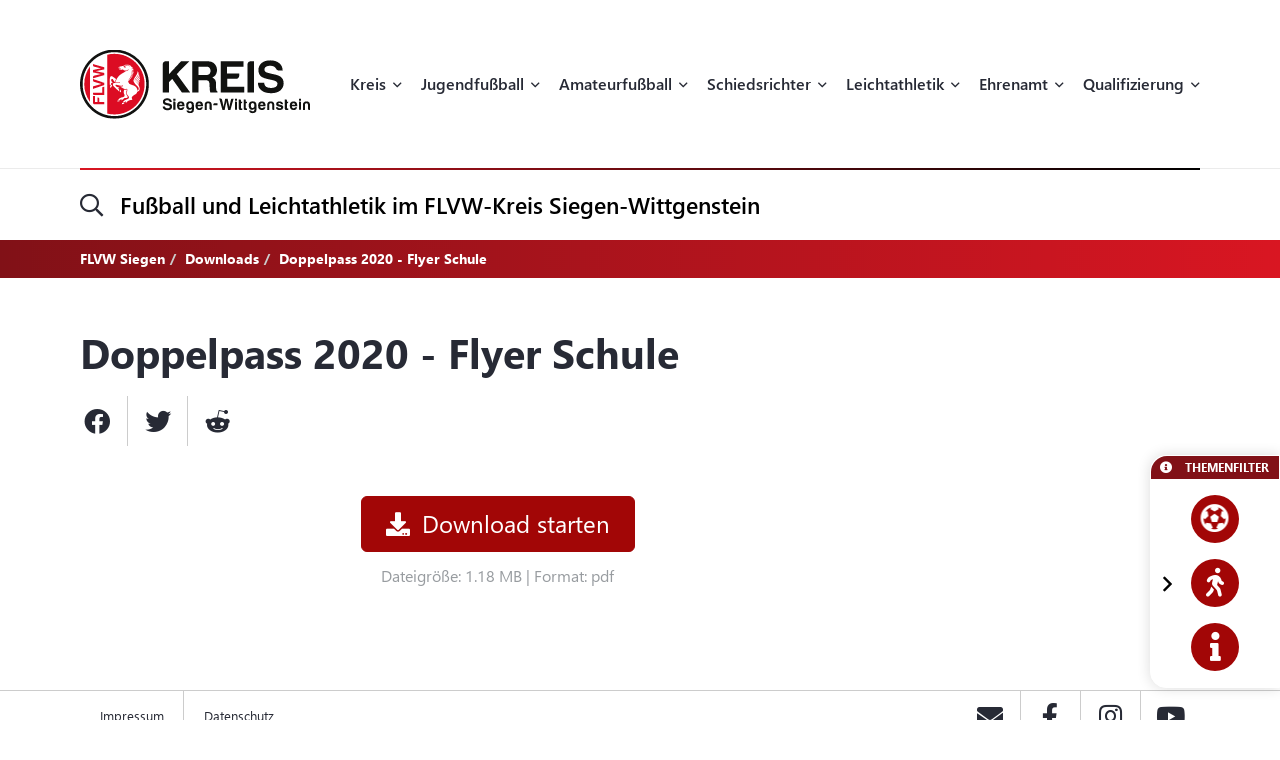

--- FILE ---
content_type: text/html; charset=UTF-8
request_url: https://flvw-siegen-wittgenstein.de/de/downloads/216/doppelpass-2020-flyer-schule.htm
body_size: 16816
content:
<!doctype html><html dir="ltr" lang="de"><head><title>FLVW Siegen</title><meta http-equiv="x-dns-prefetch-control" content="on" /><link rel="dns-prefetch" href="//fonts.carax.productions" /><meta http-equiv="Content-Type" content="text/html; charset=UTF-8" /><meta name="author" content="FLVW" /><meta name="programmer" content="CARAX Software" /><meta name="copyright" content="FLVW Siegen" /><meta name="distribution" content="local" /><meta name="twitter:url" content="https://flvw-siegen-wittgenstein.de/de/downloads/216/doppelpass-2020-flyer-schule.htm" /><meta name="twitter:card" content="summary" /><meta property="og:title" content="FLVW Siegen" /><meta property="og:site_name" content="FLVW Siegen" /><meta property="og:url" content="https://flvw-siegen-wittgenstein.de/de/downloads/216/doppelpass-2020-flyer-schule.htm" /><meta property="og:type" content="website" /><meta property="og:locale" content="de_DE" /><meta http-equiv="X-UA-Compatible" content="IE=edge" /><meta name="viewport" content="width=device-width, initial-scale=1.0, maximum-scale=2.0" /><link rel="apple-touch-icon" sizes="180x180" href="https://flvw-siegen-wittgenstein.de/sites/flvw/themes/default/favicon/apple-touch-icon.png" /><link rel="icon" type="image/png" sizes="32x32" href="https://flvw-siegen-wittgenstein.de/sites/flvw/themes/default/favicon/favicon-32x32.png" /><link rel="icon" type="image/png" sizes="16x16" href="https://flvw-siegen-wittgenstein.de/sites/flvw/themes/default/favicon/favicon-16x16.png" /><link rel="manifest" href="https://flvw-siegen-wittgenstein.de/sites/flvw/themes/default/favicon/site.webmanifest" /><link rel="mask-icon" href="https://flvw-siegen-wittgenstein.de/sites/flvw/themes/default/favicon/safari-pinned-tab.svg" color="#5bbad5" /><meta name="msapplication-TileColor" content="#d91522" /><meta name="theme-color" content="#ffffff" /><link rel="alternate" type="application/rss+xml" title="RSS Feed" href="https://flvw-siegen-wittgenstein.de/feed/rss/de.rss" /><link rel="canonical" href="https://flvw-siegen-wittgenstein.de/de/downloads/216/doppelpass-2020-flyer-schule.htm" /><link rel="preload" href="https://fonts.carax.productions?family=Font+Awesome;SegoeUI:400,600,700" as="style" /><style>/*! 00-variables.css */:root{--main-font-family:'Segoe UI',sans-serif;--main-font-size:16px;--main-font-weight:400;--main-font-lineheight:1.75;--main-font-color:#272a35;--main-font-muted-color:#989CA0;--main-font-muted-neg-color:rgba(255,255,255,.4);--main-font-color-success:#DAFB52;--main-font-color-danger:#E72C66;--main-font-color-warning:#E7C42C;--main-link-font-color:var( --primary-highlight-color );--main-link-hover-font-color:#888;--h-font-family:var( --main-font-family );--h-font-weight:600;--h-font-lineheight:1.2;--h-margin:0;--h-font-color:inherit;--h1-font-size:2.563em;--h1-font-weight:700;--h1-font-lineheight:1.18;--h1-margin:0;--h2-font-size:1.688em;--h2-font-family:var( --h-font-family );--h2-font-lineheight:1.5;--h2-font-weight:700;--h2-margin:0 0 1.111em 0;--h3-font-size:1.25em;--h3-font-family:var( --h-font-family );--h3-font-weight:var( --h-font-weight );--h3-font-lineheight:1.6;--h3-margin:0 0 1em 0;--h4-font-size:1em;--h4-font-family:var( --h-font-family );--h4-font-weight:700;--h4-font-lineheight:var( --main-font-lineheight );--h4-margin:0 0 1em 0;--grid-content-padding:3em 0;--grid-content-width:70em;--grid-content-width-md:52.188em;--grid-gutter-v:3.125em;--grid-gutter-h:2em;--grid-gutter-v-lg:9.375em;--grid-gutter-h-lg:9.375em;--grid-form-gutter-v:3.125em;--grid-form-gutter-h:.625em;--slider-pageination-bottom:-3rem;--slider-pageination-header-bottom:3rem;--slider-nav-width:5em;--slider-nav-height:5em;--slider-nav-border-radius:0;--slider-nav-border:0;--slider-nav-icon-size:2.75em;--slider-nav-icon-weight:700;--slider-nav-icon-next:"\f054";--slider-nav-icon-prev:"\f053";--slider-nav-icon-color:inherit;--slider-nav-icon-color-neg:inherit;--slider-nav-position-left:0;--slider-nav-position-right:0;--slider-bullet-width:1.7rem;--slider-bullet-height:1.7rem;--slider-bullet-border-radius:1.7rem;--slider-bullet-margin:0 1.25rem;--slider-progressbar-color:#eee;--swiper-pagination-color:var( --secondary-color );--primary-color:#a20606;--primary-highlight-color:#d91622;--primary-font-color:#fff;--primary-light-color:rgba(162,6,6,.30);--primary-medium-color:rgba(162,6,6,.60);--primary-dark-color:#a20606;--secondary-color:#000;--secondary-font-color:#fff;--secondary-light-color:#f5f5f5;--secondary-dark-color:#000;--default-color:#29313b;--default-dark-color:#1C2229;--default-font-color:#fff;--body-background-color:#fff;--main-border-color:#707070;--main-border-color-light:#ccc;--main-border-color-dark:#707070;--msg-window-font-size:1.5em;--msg-window-padding:1em 2em;--msg-font-size:1em;--msg-font-weight:400;--msg-padding:1em;--msg-box-shadow:0 8px 12px rgb(0 0 0 / 25%);--msg-success-background-color:#DAFB52;--msg-success-font-color:#000;--msg-danger-background-color:#E72C66;--msg-danger-font-color:#fff;--msg-warning-background-color:#E7C42C;--msg-warning-font-color:#fff;--msg-info-background-color:#52CBFB;--msg-info-font-color:#fff;--msg-hint-background-color:#f1f1f1;--msg-hint-font-color:#666;--input-font-color:#000;--input-font-size:1em;--input-font-weight:600;--input-placeholder-font-color:#000;--input-reqsign-font-color:inherit;--input-padding:1em;--input-background-color:#fff;--input-border-color:#acacac;--input-border-hover-color:var( --primary-color );--input-border-radius:.25em;--input-disabled-font-color:var( --input-font-color );--input-disabled-background-color:#ebebeb;--input-disabled-border-color:var( --input-border-color );--input-label-font-color:inherit;--input-label-font-size:0.813em;--input-label-margin:0 0 .5em 0;--form-group-margin:0 0 2em 0;--dropdown-font-color:var( --input-font-color );--dropdown-background-color:var( --input-background-color );--dropdown-border-width:1px;--dropdown-border-color:var( --input-border-color );--dropdown-hover-background-color:#ebebeb;--dropdown-hover-font-color:var( --dropdown-font-color );--dropdown-selected-background-color:transparent;--dropdown-selected-font-color:var( --primary-color );--dropdown-disabled-background-color:transparent;--dropdown-disabled-font-color:#888;--btn-border-radius:.25em;--btn-padding:.6em 1.2em .7em 1.2em;--btn-font-family:var( --main-font-family );--btn-font-weight:400;--btn-font-size:1em;--btn-icon-font-size:1.5em;--btn-icon-padding:.35em .5em;--btn-md-font-size:1.25em;--btn-md-padding:.55em 1em .6em 1em;--btn-lg-font-size:1.5em;--btn-lg-padding:.6em 1em;--btn-sm-font-size:.75em;--btn-sm-padding:.6em 1em;--btn-ctrl-margin:2em 0 0 0;--btn-ctrl-gap:2em;--btn-primary-font-color:var( --primary-font-color );--btn-primary-background-color:var( --primary-color );--btn-primary-border-color:var( --primary-color );--btn-primary-shadow:none;--btn-primary-hover-font-color:var( --btn-primary-font-color );--btn-primary-hover-background-color:#d91622;--btn-primary-hover-border-color:#d91622;--btn-primary-hover-shadow:var( --btn-primary-shadow );--btn-primary-active-font-color:var( --btn-primary-font-color );--btn-primary-active-background-color:var( --btn-primary-background-color );--btn-primary-active-border-color:var( --btn-primary-border-color );--btn-primary-active-shadow:0 0 0 3px var( --primary-light-color );--btn-secondary-font-color:var( --secondary-font-color );--btn-secondary-background-color:var( --secondary-color );--btn-secondary-border-color:var( --secondary-color );--btn-secondary-shadow:none;--btn-secondary-hover-font-color:var( --btn-secondary-font-color );--btn-secondary-hover-background-color:#444;--btn-secondary-hover-border-color:#444;--btn-secondary-hover-shadow:none;--btn-secondary-active-font-color:var( --btn-secondary-font-color );--btn-secondary-active-background-color:var( --btn-secondary-background-color );--btn-secondary-active-border-color:var( --btn-secondary-border-color );--btn-secondary-active-shadow:0 0 0 3px var( --secondary-light-color );--btn-default-font-color:#fff;--btn-default-background-color:#606060;--btn-default-border-color:#606060;--btn-default-shadow:none;--btn-default-hover-font-color:var( --btn-default-font-color );--btn-default-hover-background-color:#757575;--btn-default-hover-border-color:#757575;--btn-default-hover-shadow:var( --btn-default-shadow );--btn-default-active-font-color:var( --btn-default-font-color );--btn-default-active-background-color:var( --btn-default-background-color );--btn-default-active-border-color:var( --btn-default-border-color );--btn-default-active-shadow:0 0 0 3px rgba(96,96,96,.30);--btn-success-font-color:#fff;--btn-success-background-color:#20ad80;--btn-success-border-color:#20ad80;--btn-success-shadow:none;--btn-success-hover-font-color:var( --btn-success-font-color );--btn-success-hover-background-color:#42deac;--btn-success-hover-border-color:#42deac;--btn-success-hover-shadow:none;--btn-success-active-font-color:var( --btn-success-font-color );--btn-success-active-background-color:var( --btn-success-background-color );--btn-success-active-border-color:var( --btn-success-border-color );--btn-success-active-shadow:0 0 0 3px rgba(32,173,128,.30);--btn-danger-font-color:#fff;--btn-danger-background-color:#d91622;--btn-danger-border-color:#d91622;--btn-danger-shadow:none;--btn-danger-hover-font-color:var( --btn-danger-font-color );--btn-danger-hover-background-color:#F3323D;--btn-danger-hover-border-color:#F3323D;--btn-danger-hover-shadow:none;--btn-danger-active-font-color:var( --btn-danger-font-color );--btn-danger-active-background-color:var( --btn-danger-background-color );--btn-danger-active-border-color:var( --btn-danger-border-color );--btn-danger-active-shadow:0 0 0 3px var( --primary-light-color );--btn-disabled-font-color:rgba(255,255,255,.60);--btn-disabled-background-color:#c4c4c4;--btn-disabled-border-color:#c4c4c4;--btn-disabled-shadow:none;--modal-padding:1.875em;--modal-border-radius:1em;--modal-box-shadow:1.none;--animation-default-speed:600ms;--header-topper-height:15em;--header-search-height:4.5em;--header-image-home-height:36.875em;--header-image-video-height:36.5em;--header-image-height:25em;--header-slider-content-width:30em;--section-flow:row nowrap;--section-content-width:52.188em;--section-content-gap:1.25em;--section-content-gap-lg:2.5em;--section-padding:6.25em 0;--section-padding-sm:4em 0;--posts-grid-gap-h:1.875em;--posts-grid-gap-v:4em;--posts-grid-gap-v-lg:8.125em;--posts-columns:3;--posts-nav-width:23.125em;--events-tile-height:22.875em;--events-list-image-width:12.5em;--gallery-columns:3;--gallery-grid-gap:1em;--tile-list-columns:3;--tile-list-gap:3.75em 1.25em;--tile-padding:1.5em;--tile-background:#fff;--tile-font-color:#000;--tile-border-radius:1em;--tile-box-shadow:0 0 .875em rgba(0,0,0,.14);--tile-box-shadow-hover:0 .25em 1em rgba(0,0,0,.25);--logowall-columns:3;--logowall-gap:1em}/*! 01-general.css */*{box-sizing:border-box;-webkit-box-sizing:border-box}body,html{min-height:100%;padding:0;margin:0;background-color:var(--body-background-color)}html{background-repeat:no-repeat;background-position:center center;background-size:48px auto;min-height:100%;height:100%}body{overflow-x:hidden}body:not(.loaded){opacity:0}::selection{background:var(--primary-color);color:var(--primary-font-color)}picture{display:block;position:relative}.pagecenter,.pagecenter-lg,.pagecenter-md,.pagecenter-sm{margin:0 auto;max-width:var(--grid-content-width)}.pagecenter-lg{max-width:var(--grid-content-width-lg,var(--grid-content-width))}.pagecenter-md{max-width:var(--grid-content-width-md,var(--grid-content-width))}.pagecenter-sm{max-width:var(--grid-content-width-sm,var(--grid-content-width))}img{max-width:100%;height:auto}.relative{position:relative}.position-relative{position:relative}.position-absolute{position:absolute}.position-sticky{position:sticky;top:1em}.w-100{width:100%}.h-100{height:100%}.material-icons{vertical-align:middle}.d-none,.modal,.noshow,.onSuccess{display:none}.d-block{display:block}.d-inline{display:inline}.d-inline-block{display:inline-block}.order-1{order:1}.order-2{order:2}.order-3{order:3}.order-4{order:4}.nopadding{padding:0!important}.nopadding-top{padding-top:0!important}.nopadding-bottom{padding-bottom:0!important}.nopadding-left{padding-left:0!important}.nopadding-right{padding-right:0!important}.nomargin{margin:0!important}.nomargin-top{margin-top:0!important}.nomargin-bottom{margin-bottom:0!important}.nomargin-left{margin-left:0!important}.nomargin-right{margin-right:0!important}.textcenter{text-align:center}.textright{text-align:right}.textleft{text-align:left}.textjustify{text-align:justify}.font-note,.text-muted,.text-muted>a,.text-muted>a:focus{color:var(--main-font-muted-color)}.font-note-neg,.text-muted-neg,.text-muted-neg>a,.text-muted-neg>a:focus{color:var(--main-font-muted-neg-color)}.ft-upper{text-transform:uppercase;letter-spacing:1px}.ft-tiny{font-size:.7em}.ft-small{font-size:.8em}.ft-medium{font-size:1.2em}.ft-large{font-size:1.75em}.ft-light{font-weight:300}.ft-normal{font-weight:400}.ft-semibold{font-weight:600}.ft-bold{font-weight:700}.ft-color-primary{color:var(--primary-color)}.ft-color-secondary{color:var(--secondary-color)}.ft-lineheight-sm{line-height:1.5}.ft-lineheight-lg{line-height:2}:focus{outline:0!important}span.time{color:var(--main-font-muted-color)}.dotted-line{display:block;width:100%;white-space:nowrap;overflow:hidden;text-overflow:ellipsis}.flytoclone{position:absolute;z-index:1000;box-shadow:0 0 30px rgba(0,0,0,.2)}.noselect{-webkit-touch-callout:none;-webkit-user-select:none;-khtml-user-select:none;-moz-user-select:none;-ms-user-select:none;user-select:none}/*! 02-pages-widgetbar.css */.page-portlet .grid-row,.widgetbar-portlet .grid-row{display:flex;flex-flow:row wrap;justify-content:center;margin:0 calc(var(--grid-gutter-h) * -1);padding:var(--grid-gutter-v) 0}.showGrid .grid-row{border:1px dashed red}.showGrid .grid-item{border:1px dashed #00f}.grid-margin-bottom{margin-bottom:var(--grid-gutter-v)}.grid-margin-top{margin-top:var(--grid-gutter-v)}.grid-margin-left{margin-left:var(--grid-gutter-h)}.grid-margin-right{margin-right:var(--grid-gutter-h)}.grid-padding-bottom{padding-bottom:var(--grid-gutter-v)}.grid-padding-top{padding-top:var(--grid-gutter-v)}.grid-padding-left{padding-left:var(--grid-gutter-h)}.grid-padding-right{padding-right:var(--grid-gutter-h)}.grid-padding-lg-bottom{padding-bottom:var(--grid-gutter-v-lg)}.grid-padding-lg-top{padding-top:var(--grid-gutter-v-lg)}.grid-padding-lg-left{padding-left:var(--grid-gutter-h-lg)}.grid-padding-lg-right{padding-right:var(--grid-gutter-h-lg)}.grid-padding-lg-top>.grid-row,.grid-padding-top>.grid-row{padding-top:0}.grid-padding-bottom>.grid-row,.grid-padding-lg-bottom>.grid-row{padding-bottom:0}.page-portlet .grid-row.padding-bottom-sm,.page-portlet .grid-row.padding-sm,.widgetbar-portlet .grid-row.padding-bottom-sm,.widgetbar-portlet .grid-row.padding-sm{padding-bottom:3em}.page-portlet .grid-row.padding-sm,.page-portlet .grid-row.padding-top-sm,.widgetbar-portlet .grid-row.padding-sm,.widgetbar-portlet .grid-row.padding-top-sm{padding-top:3em}.page-portlet .grid-row.padding-bottom-xs,.page-portlet .grid-row.padding-xs,.widgetbar-portlet .grid-row.padding-bottom-xs,.widgetbar-portlet .grid-row.padding-xs{padding-bottom:1.85em}.page-portlet .grid-row.padding-top-xs,.page-portlet .grid-row.padding-xs,.widgetbar-portlet .grid-row.padding-top-xs,.widgetbar-portlet .grid-row.padding-xs{padding-top:1.85em}.page-portlet .grid-row.nopadding-bottom,.widgetbar-portlet .grid-row.nopadding-bottom{padding-bottom:0}.page-portlet .grid-row.nopadding-top,.widgetbar-portlet .grid-row.nopadding-top{padding-top:0}.page-portlet .grid-row.center-items,.widgetbar-portlet .grid-row.center-items{align-items:center}.page-portlet .grid-item,.widgetbar-portlet .grid-item{flex:1 1 auto;padding:0 var(--grid-gutter-h)}.widgetbar-portlet .grid-item[class*="-1"]{max-width:calc(.8333 * (var(--grid-content-width) + (var(--grid-gutter-h) * 2)))}.widgetbar-portlet .grid-item[class*="-2"]{max-width:calc(.1666 * (var(--grid-content-width) + (var(--grid-gutter-h) * 2)))}.widgetbar-portlet .grid-item[class*="-3"]{max-width:calc(.25 * (var(--grid-content-width) + (var(--grid-gutter-h) * 2)))}.widgetbar-portlet .grid-item[class*="-4"]{max-width:calc(.3333 * (var(--grid-content-width) + (var(--grid-gutter-h) * 2)))}.widgetbar-portlet .grid-item[class*="-5"]{max-width:calc(.4166 * (var(--grid-content-width) + (var(--grid-gutter-h) * 2)))}.widgetbar-portlet .grid-item[class*="-6"]{max-width:calc(.5 * (var(--grid-content-width) + (var(--grid-gutter-h) * 2)))}.widgetbar-portlet .grid-item[class*="-7"]{max-width:calc(.5833 * (var(--grid-content-width) + (var(--grid-gutter-h) * 2)))}.widgetbar-portlet .grid-item[class*="-8"]{max-width:calc(.6666 * (var(--grid-content-width) + (var(--grid-gutter-h) * 2)))}.widgetbar-portlet .grid-item[class*="-9"]{max-width:calc(.75 * (var(--grid-content-width) + (var(--grid-gutter-h) * 2)))}.widgetbar-portlet .grid-item[class*="-10"]{max-width:calc(.8333 * (var(--grid-content-width) + (var(--grid-gutter-h) * 2)))}.widgetbar-portlet .grid-item[class*="-11"]{max-width:calc(.9166 * (var(--grid-content-width) + (var(--grid-gutter-h) * 2)))}.widgetbar-portlet .grid-item[class*="-12"]{max-width:calc(var(--grid-content-width) + (var(--grid-gutter-h) * 2))}.page-item.isText ul,[class*=ListIcon-] ul,ul.AsDownload{list-style:none;padding:0;margin:0;margin-bottom:1.5em}.page-item.isText ul>li+li,[class*=ListIcon-] ul>li+li,ul.AsDownload>li+li{margin-top:1em}.page-item.isText ul>li,[class*=ListIcon-] ul>li,ul.AsDownload>li{position:relative;padding-left:2em}.page-item.isText ul>li::before,[class*=ListIcon-] ul>li::before,ul.AsDownload>li::before{content:"\f061";position:absolute;top:.35em;left:0;display:inline-block;font-style:normal;font-variant:normal;text-rendering:auto;-webkit-font-smoothing:antialiased;font-family:"Font Awesome 5 Pro";font-weight:400;vertical-align:middle;line-height:1}.page-item.isText ul a:hover,[class*=ListIcon-] ul a:hover,ul.AsDownload a:hover{color:var(--main-link-font-color)}.ListIcon-Download ul>li::before,ul.AsDownload>li::before{content:"\f33d"!important;font-size:1.3em}.ListIcon-Link ul>li::before,ul.AsLink>li::before{content:"\f08e"!important}.ListIcon-User ul>li::before,ul.AsUser>li::before{content:"\f007"!important;top:.4em}.IsRosterContainer>.grid-row{padding-top:0;padding-bottom:0}.page-item.isText .roster-item{display:flex;flex-flow:row nowrap;align-items:center}.page-item.isText .roster-item .image-container{padding-right:1em}.formElements{margin-top:calc(var(--grid-form-gutter-v,var(--grid-gutter-v)) * -1)}.formElements .grid-row{flex:none;display:block;width:auto;margin:var(--grid-form-gutter-v,var(--grid-gutter-v)) calc(var(--grid-form-gutter-h,var(--grid-gutter-h)) * -1);max-width:none;padding:0}.formElements .grid-row>.grid-item{padding:0 var(--grid-form-gutter-h,var(--grid-gutter-h))}.page-item.isImage.embed-as-bg,.widgetbar-item.isImage.embed-as-bg{position:relative;background-repeat:no-repeat;background-position:center center;background-color:var(--secondary-color);padding:4.5em 0;color:#fff;text-align:center}.page-item.isImage.hasLink,.widgetbar-item.isImage.hasLink{cursor:pointer}.page-item.isImage.embed-as-bg.mode-cover,.widgetbar-item.isImage.embed-as-bg.mode-cover{background-size:cover}.page-item.isImage h4,.widgetbar-item.isImage h4{font-size:var(--h3-font-size);font-weight:400;color:inherit;margin:0}.page-item.isImage.embed-as-img h4{margin-top:1em}.page-item.isImage .desc div,.widgetbar-item.isImage .desc div{color:var(--main-font-muted-color);font-size:.813em;margin-top:.5em}.page-item.isImage .btn-primary,.widgetbar-item.isImage .btn-primary{margin-top:1em}.page-item.isImage.embed-as-bg .btn-primary,.widgetbar-item.isImage.embed-as-bg .btn-primary{font-weight:700;color:var(--btn-primary-hover-font-color);background:var(--btn-primary-hover-background-color);border-color:var(--btn-primary-hover-border-color)}.page-item.isImage.embed-as-bg .btn-primary:hover,.widgetbar-item.isImage.embed-as-bg .btn-primary:hover{box-shadow:var(--btn-primary-hover-shadow)}.page-item.isImage.embed-as-bg .desc,.widgetbar-item.isImage.embed-as-bg .desc{position:relative;z-index:2;max-width:var(--grid-content-width-sm);margin:0 auto}.page-item.isImage.embed-as-bg:before,.widgetbar-item.isImage.embed-as-bg:before{content:"";position:absolute;z-index:1;top:0;left:0;width:100%;height:100%;background:-moz-radial-gradient(center,ellipse cover,rgba(0,0,0,.4) 0,rgba(0,0,0,.7) 100%);background:-webkit-radial-gradient(center,ellipse cover,rgba(0,0,0,.4) 0,rgba(0,0,0,.7) 100%);background:radial-gradient(ellipse at center,rgba(0,0,0,.4) 0,rgba(0,0,0,.7) 100%)}/*! 03-messages.css */.ic-window{position:fixed;z-index:1100;top:50%;left:50%;max-width:500px;cursor:pointer;font-size:var(--msg-window-font-size);color:grey;padding:var(--msg-window-padding);line-height:1.2;font-weight:300;border:1px solid #d0d0d0;border-radius:3px;background:#fff;box-shadow:var(--msg-box-shadow)}.ic-window img{display:none}.ic-window-bg{position:fixed;z-index:1000;top:0;left:0;width:100%;height:100%;background-color:rgba(232,232,232,.7)}.ic-window h1,.ic-window h2,.ic-window h3{font-size:18pt;margin:0;padding:0;margin-bottom:10px}.ic-window .ctrl{margin-top:15px;text-align:center}.ic-window .ctrl button{margin:0 5px 0 5px;border-radius:3px;-webkit-border-radius:3px;-moz-border-radius:3px}.ic-window.default:after{content:"";position:absolute;top:5px;right:5px;width:16px;height:16px;background:url(/sites/siegen/themes/flvw//sites/siegen/themes/flvw/images/icons/context-close.png) no-repeat center center;opacity:.5}.ic-window.error,.ic-window.success{top:auto;bottom:50px;color:#fff;font-size:var(--msg-window-font-size);font-weight:var(--msg-font-weight);border-color:transparent}.ic-window.error{background-color:var(--msg-danger-background-color);color:var(--msg-danger-font-color)}.ic-window.success{background-color:var(--msg-success-background-color);color:var(--msg-success-font-color)}.messages{font-size:var(--msg-font-size);font-weight:var(--msg-font-weight);padding:var(--msg-padding);text-align:center}.messages ul{margin:0;padding-left:20px}.messages li{list-style:square}.messages img{display:none}.messages.error{background:var(--msg-danger-background-color);color:var(--msg-danger-font-color)}.messages.success{background:var(--msg-success-background-color);color:var(--msg-success-font-color)}.messages.info{background:var(--msg-info-background-color);color:var(--msg-info-font-color)}.messages.warning{background:var(--msg-warning-background-color);color:var(--msg-warning-font-color)}.messages.hint{background:var(--msg-hint-background-color);color:var(--msg-hint-font-color)}.messages.formUpdateMessage{display:none}.messages.sysMsg{position:fixed;bottom:0;right:0;width:100%;padding:0;z-index:50;border-right:0;border-bottom:0;font-size:1.2em}.messages.sysMsg .txt{padding:10px 20px 10px 20px}.messages.sysMsg button{margin:0;margin-top:10px;font-size:.8em;padding-left:20px;padding-right:20px}.messages.sysMsg.warning button{background:#987200}.messages.sysMsg.warning button:hover{background:#c49916}.preview_notice{position:fixed;z-index:1000;top:0;left:0;width:100%;background-color:#a2338f;color:#fff;line-height:1;padding:20px;font-family:Helvetica,Arial;box-shadow:0 1.5px 1.5px 0 rgba(1,1,1,.2);transform:translate3d(0,0,0);transition:transform .5s}.preview_notice.closed{transform:translate3d(0,-100px,0)}.preview_notice h5{margin:0;padding:0;margin-bottom:10px;font-size:20px;font-weight:700}.preview_notice a{color:rgba(255,255,255,.7);font-size:16px;text-decoration:none}.preview_notice a.cl{position:absolute;top:15px;right:15px;color:#fff;font-size:11px;text-decoration:none;font-weight:700}.preview_notice a:hover{text-decoration:underline}.preview_notice .preview_lnselect,.preview_notice .preview_lnselect li{padding:0;margin:0;list-style:none}.preview_notice .preview_lnselect{position:absolute;right:10px;bottom:10px}.preview_notice .preview_lnselect li{float:left;margin-left:7px}.preview_notice .preview_lnselect a{display:block;font-size:13px;line-height:1;padding:5px 10px;border:1px solid rgba(255,255,255,.7)}.preview_notice .preview_lnselect a:hover{cursor:pointer;text-decoration:none;border-color:rgba(255,255,255,.9);color:rgba(255,255,255,.9)}.preview_notice .preview_lnselect li.active a{color:#fff;border-color:#fff}/*! 50-style.css */.bg-primary-gradient{background:#811117;background:-moz-linear-gradient(left,rgba(129,17,23,1) 0,rgba(217,22,34,1) 100%);background:-webkit-linear-gradient(left,rgba(129,17,23,1) 0,rgba(217,22,34,1) 100%);background:linear-gradient(to right,rgba(129,17,23,1) 0,rgba(217,22,34,1) 100%)}.bg-primary-gradient,.bg-primary-gradient h2,.bg-primary-gradient h3,.bg-primary-gradient h4{color:var(--primary-font-color)}.bg-secondary-light-gradient{background:#fff;background:-moz-radial-gradient(center,ellipse cover,#fff 0,#f0eded 100%);background:-webkit-radial-gradient(center,ellipse cover,#fff 0,#f0eded 100%);background:radial-gradient(ellipse at center,#fff 0,#f0eded 100%)}.bg-primary-dark-gradient{background:#480a0d;background:-moz-linear-gradient(left,#480a0d 0,#811117 100%);background:-webkit-linear-gradient(left,#480a0d 0,#811117 100%);background:linear-gradient(to right,#480a0d 0,#811117 100%)}.bg-image-building,body.content-image-building .main{position:relative;background-image:url(/sites/siegen/themes/flvw/images/bg/sportcentrum.jpg);background-repeat:no-repeat;background-position:center center;background-size:cover}.bg-image-building::before,body.content-image-building .main::before{content:"";position:absolute;z-index:1;top:0;left:0;width:100%;height:100%;background-color:rgba(50,50,50,.8);color:#fff}body.content-image-building .main>.pagecenter{position:relative;z-index:2;color:#fff}header .topper{position:relative;z-index:200;height:var(--header-topper-height);line-height:1;background-color:#fff;display:flex!important;flex-flow:column nowrap;align-items:stretch;justify-content:center}header .topper>div{flex:1 1 auto}header .logo{position:absolute;z-index:2;top:50%;left:0;transform:translateY(-50%);max-width:15.625em;height:auto}header .topper>.searchbar{border-top:1px solid #ebebeb;flex:0 0 var(--header-search-height)}header .search-sm::before{position:absolute;top:-1px;left:0;width:100%;height:2px;content:"";background:#d91622;background:-moz-linear-gradient(left,#d91622 0,#000 100%);background:-webkit-linear-gradient(left,#d91622 0,#000 100%);background:linear-gradient(to right,#d91622 0,#000 100%)}header .search-sm .form-control{border:0;height:100%;background:0 0;box-shadow:none;border-radius:0;font-size:1.438em;padding:0 3.478em 0 1.739em}header .search-sm>i[class*=fa-]{font-size:1.438em;position:absolute;top:50%;left:0;transform:translateY(-50%);transition:color var(--animation-default-speed)}header .search-sm.active>i[class*=fa-]{color:var(--primary-highlight-color)}header .search-sm.active .form-control::-webkit-input-placeholder{opacity:0}header .search-sm.active .form-control:-moz-placeholder{opacity:0}header .search-sm.active .form-control::-moz-placeholder{opacity:0}header .search-sm.active .form-control:-ms-input-placeholder{opacity:0}header .search-sm.active .form-control::-ms-input-placeholder{opacity:0}header .search-sm.active .form-control::placeholder{opacity:0}header .searchbar .btn-primary{position:absolute;z-index:10;top:50%;right:0;transform:translateY(-50%);padding:.2em 1em}header .search-sm:not(.active) .btn-primary{display:none}header .image{color:#fff;height:var(--header-image-height);background-repeat:no-repeat;background-position:center center;background-size:cover}header.HasSlider .image{background:#fff!important}body.page-home header .image{height:var(--header-image-home-height)}body.page-course header .image,body.page-posts-detail header .image,header.NoImage.NoSlider.NoSecondaryImage .image{height:auto}body.page-stream header .image{height:var(--header-image-video-height)!important}header .image .btn.btn-primary,header .image .btn.btn-primary:focus,header .image .btn.btn-primary:hover{border:0;color:#000;background:#fff}header .image .btn.btn-primary:hover{color:#000;background:rgba(255,255,255,.7)}header .SecondaryImageArea{position:relative;z-index:5;display:flex;flex-flow:row nowrap;margin-top:-22.5em}body.page-course header .SecondaryImageArea,body.page-course header .content-image-src,body.page-posts-detail header .SecondaryImageArea,header:not(.HasSecondaryImage) .SecondaryImageArea{display:none}header .SecondaryImageArea .lt{flex:1 1 auto;max-width:100%;padding-right:1em}header .SecondaryImageArea .rt{flex:1 0 16.563em;max-width:16.563em}header .SecondaryImageArea img{box-shadow:0 10px 22px rgba(0,0,0,.16);max-height:29.375em}header.HasPageButtonLink .SecondaryImageArea .rt img{cursor:pointer}header .IsSecondaryContentImageContainer{width:100%;height:100%;max-height:29.375em}header .IsSecondaryContentImageContainer img{width:100%;height:100%;object-fit:cover}header .SecondaryImageDesc{position:absolute;bottom:0;left:0;width:100%;padding:1em;font-size:.75em;line-height:1.5;backdrop-filter:blur(5px);background-color:rgba(255,255,255,.65);color:#000}header:not(.SecondaryImageHasDesc) .SecondaryImageDesc{display:none}body.header-img-lt-noshadow header .SecondaryImageArea .lt img,body.header-img-noshadow header .SecondaryImageArea img,body.header-img-rt-noshadow header .SecondaryImageArea .rt img{box-shadow:none}.navibar .LinkRow,.navibar .shareit{margin-top:1em;margin-left:-.8em}.navibar .SiteTopics{margin-bottom:.5em}body.page-athletics-event .navibar,body.page-posts-detail .navibar{padding-bottom:0!important}body.navibar-noshare .navibar .shareit{display:none}.navibar-breadcrumb .breadcrumb{position:relative;z-index:5;background:0 0;border-radius:0;padding:.5em 0;margin:0;font-size:.875em;font-weight:700}header.HasSlider .navibar-breadcrumb{display:none}.navibar-breadcrumb .breadcrumb a,.navibar-breadcrumb .breadcrumb a:focus{font-weight:700;color:inherit}.navibar-breadcrumb .breadcrumb a:hover{color:rgba(255,255,255,.7)}.navibar-breadcrumb .breadcrumb>.active{color:inherit}.modNavi,.modNavi li,.modNavi ul{margin:0;padding:0;list-style:none}.modNavi{display:flex;flex-flow:row nowrap;align-items:flex-start;margin-top:3em}.modNavi>li{margin-right:1em}.modNavi>li.pull-right{float:none!important;margin-left:auto;margin-right:0}.TopicFilter{position:fixed;z-index:500;top:50.375em;right:0;box-shadow:0 0 14px rgba(0,0,0,.14);border-radius:1em 0 0 1em;background-color:#fff;border:1px solid #fff;text-align:center;line-height:1}.TopicFilter.minimized{transform:translateX(calc(100% - 1.875em))}@media only screen and (max-height:1040px){.TopicFilter{top:auto;bottom:2em}}.TopicFilter .TopicFilterHeader{font-size:.75em;font-weight:700;color:#fff;padding:.4em .8em;text-align:left;text-transform:uppercase;background-color:#811117;border-radius:1.333em 0 0 0}.TopicFilter .TopicFilterHeader a,.TopicFilter .TopicFilterHeader a:active,.TopicFilter .TopicFilterHeader a:focus,.TopicFilter .TopicFilterHeader a:visited{color:inherit}.TopicFilter .TopicFilterBody{position:relative;padding:1em}.TopicFilter.showlabels .TopicFilterBody{padding-left:2em}.TopicFilter .TopicFilterBody>a.item:not(:last-child){margin-bottom:1em}.TopicFilter .item,.TopicFilter .item:active,.TopicFilter .item:focus,.TopicFilter .item:hover,.TopicFilter .item:visited{display:flex;flex-flow:row nowrap;align-items:center;justify-content:flex-start;color:inherit}.TopicFilter .item:hover{color:var(--main-link-font-color)}.TopicFilter:not(.showlabels) .item{justify-content:center}.TopicFilter:not(.showlabels) .item .title{display:none}.TopicFilter.showlabels .item .title{padding-left:1em}.TopicFilter .IsMinimizer,.TopicFilter .IsMinimizer:active,.TopicFilter .IsMinimizer:focus,.TopicFilter .IsMinimizer:visited .TopicFilter .IsMinimizer:hover{position:absolute;top:50%;font-size:1.5em;left:.5em;color:#000;transform:translateY(-50%)}.TopicFilter.minimized .IsMinimizer{transform:translateY(-50%) rotate(180deg)}.TopicIcon{position:relative;display:inline-block;width:3em;height:3em;background-color:var(--primary-color);color:#fff;border-radius:3em;transition:background .3s,color .3s}.TopicIcon:hover{background-color:var(--primary-dark-color);color:#fff}.TopicIcon i{position:absolute;top:50%;left:50%;transform:translate3d(-50%,-50%,0);font-size:1.8em}.SiteTopics .TopicIcon:not(:last-child){margin-right:.5em}.event-item .SiteTopics,.post-item .SiteTopics{font-size:.7em}.TopicFilter .TopicIcon{background-color:var(--primary-color)!important}header .TopicIcon{background-color:#fff!important;color:var(--primary-color)!important}.SubjectAreaSelector.HasActive .item:not(.active) .TopicIcon{background-color:#c4c4c4!important}.SubjectAreaSelector .item:hover .TopicIcon,.SubjectAreaSelector.HasActive .item:not(.active):hover .TopicIcon{background-color:var(--btn-success-background-color)!important}.main{margin:0 auto}.img-bordered img,.widgetbar-item.embed-as-img.hasLink img{border:1px solid var(--main-border-color-light);border-radius:.25em;transition:border .3s,box-shadow .3s}.img-bordered:hover img,.widgetbar-item.embed-as-img.hasLink:hover img{border-color:var(--main-border-color-dark);box-shadow:0 .3em 2em -.5em rgb(0 0 0 / 30%)}.widgetbar-item.embed-as-img.hasLink img{border-color:var(--main-border-color-dark)}.widgetbar-item.embed-as-img.hasLink:hover img{border-color:var(--primary-color)}.content-image-src{font-size:.75em;line-height:1;color:var(--main-font-muted-color);margin-top:.5em}header .image>.content-image-src,picture>.content-image-src{position:absolute;z-index:100;top:1em;right:1em;margin:0}picture>.content-image-src{top:auto;right:auto;bottom:0;left:0;background-color:rgba(0,0,0,.65);padding:.5em 1em}.section-split{position:relative;z-index:5;display:flex;flex-flow:var(--section-flow);padding:var(--section-padding);gap:var(--section-content-gap);color:inherit}body.page-content-w100 .main .section-split{max-width:none}.section-split.gutter-lg{gap:var(--section-content-gap-lg)}.section-split.padding-sm{padding:var(--section-padding-sm)}[class*=bg-image-] .section-split{color:#fff}.section-split .section-rt{flex:1 0 var(--section-content-width);max-width:var(--section-content-width)}.section-split .section-lt{flex:1 1 auto;max-width:100%}body.page-section-fullwidth .main .section-split .section-rt{flex:1 1 100%;max-width:100%}body.page-section-fullwidth .main .section-split .section-lt{display:none}.section-split .section-lt>.grid-row,.section-split .section-lt>.page-portlet>.grid-row:first-child,.section-split .section-rt>.grid-row,.section-split .section-rt>.page-portlet>.grid-row:first-child{padding-top:0;padding-bottom:0}.section-title{position:relative;margin:-.3em 0 .75em 0;padding-bottom:.5em;line-height:1.2;color:inherit}.section-title::before{content:"";position:absolute;bottom:0;left:0;width:100%;height:2px;background:#d91622;background:-moz-linear-gradient(left,#d91622 0,#000 100%);background:-webkit-linear-gradient(left,#d91622 0,#000 100%);background:linear-gradient(to right,#d91622 0,#000 100%)}[class*=bg-image-] .section-title::before{background:#d91622;background:-moz-linear-gradient(left,#d91622 0,#fff 100%);background:-webkit-linear-gradient(left,#d91622 0,#fff 100%);background:linear-gradient(to right,#d91622 0,#fff 100%)}.section-nav,.section-nav:active,.section-nav:focus,.section-nav:hover,.section-nav:visited{display:block;font-size:.875em;font-weight:700;color:inherit;margin-bottom:.5em}.section-nav:hover{color:var(--main-link-font-color)}.section-nav>i[class*=fa-]{width:1.7em}body.page-stream .main .section-split{z-index:150;margin-top:calc((var(--header-image-video-height) + var(--header-search-height)) * -1)}body.page-stream .topper{background:0 0}body.page-stream .navibar{position:relative;padding:0;margin:1em 0}body.page-stream h1{font-size:1em;font-weight:700;line-height:1;margin:0}body.page-stream h1::before{display:inline-block;font-style:normal;font-variant:normal;text-rendering:auto;-webkit-font-smoothing:antialiased;text-align:center;content:"\f144";font-family:"Font Awesome 5 Pro";font-weight:400;font-size:1em;margin-right:.5em}body.page-stream .bbcode_youtube,body.page-stream .jwplayer{border-radius:1em;box-shadow:0 .2em .8em rgb(0 0 0 / 20%)}body.page-stream .jw-wrapper{background:0 0}.live-badge{position:absolute;top:50%;right:0;padding:.25em .5em;background:#d91622;font-size:1em;line-height:1;font-weight:700;text-transform:uppercase;color:#fff;transform:translateY(-50%);border-radius:.25em}body.page-home .main,body.page-home .navibar,body.page-stream .navibar .shareit,body.page-stream .navibar-breadcrumb,body.page-stream .navibar-subtitle,body.page-stream .topper .search-sm,body:not(.page-home) header .commerz-box,body:not(.page-stream) .navibar .live-badge,header.NoSecondaryImage .SecondaryImageArea{display:none}.commerz-box{text-align:center}.commerz-box a{display:inline-block}header .commerz-box a{margin-top:2em}.commerz-box.margin-top a{margin-top:5em}.commerz-box.margin-bottom a{margin-bottom:5em}/*! 51-nav.css */.NavOpener{position:absolute;z-index:2;top:50%;right:0;transform:translateY(-50%);font-size:2em;color:inherit}.NavOpener:focus{color:inherit}.NavOpener:hover{color:var(--main-link-font-color)}header.NavOpen .ShowOnNavClosed,header:not(.NavOpen) .ShowOnNavOpen{display:none}nav li,nav ul{list-style:none;padding:0;margin:0}nav a{display:block;font-size:1em;font-weight:600;color:inherit}nav li:hover>a{color:var(--primary-color)}/*! 99-consent.css */#ConsentMsg{display:none!important;font-size:.875em;line-height:1.6;padding:2em;border-radius:.5em;text-shadow:1px 1px 1px rgba(0,0,0,.1);color:var(--primary-font-color);background-color:var(--primary-color)}#ConsentMsg a{color:var(--primary-font-color);font-weight:600}#ConsentMsg a:hover{color:var(--primary-font-color);text-decoration:underline!important}#ConsentMsg.NotYetSelected{display:block!important}#ConsentMsg .ctrl,#ConsentSettings .ctrl{margin-top:2em}#ConsentMsg .ctrl .btn,#ConsentSettings .ctrl .btn{margin-right:.5em;border:0}#ConsentMsg .ctrl .btn-primary{background:var(--btn-success-background-color);color:var(--btn-success-font-color)}#ConsentMsg .ctrl .btn-primary:hover{background:var(--btn-success-hover-background-color);color:var(--btn-success-hover-font-color)}#ConsentMsg .ctrl .btn-link{color:rgba(255,255,255,.6)}#ConsentMsg .ctrl a.btn{font-weight:400;color:rgba(255,255,255,.6);float:right;padding-right:0;padding-left:0}#ConsentMsg .ctrl .btn-link:hover,#ConsentMsg .ctrl a.btn:hover{color:#fff}#ConsentMsg.floating{position:fixed;z-index:2147483005;bottom:3em;left:50%;width:100%;max-width:71em;box-shadow:0 10px 30px rgba(0,0,0,.25);transform:translateX(-50%)}#ConsentSettings{background-color:#f8f8f8;border-radius:.25em;padding:3em}#ConsentSettings.HasAccepted .btn-primary,#ConsentSettings.HasRejected .btn-link{display:none}@media only screen and (max-width:1100px){#ConsentMsg.floating{max-width:57em}}@media only screen and (max-width:767px){#ConsentMsg.floating{font-size:11px;max-width:calc(100% - 4em)}#ConsentMsg .ctrl .btn{width:100%;margin:0;margin-top:.5em}#ConsentMsg .ctrl a.btn{display:none}}</style></head><body class><div
class="modal fade" id="AuthDialog" tabindex="-1" role="dialog" aria-hidden="true" style="" ><div
class="modal-dialog" style=""><div
class="modal-content"><div
class="modal-body"><div
id="AuthMe-StVtx0" class="auth-init"><div
class="loader small"><svg
class="circular" viewBox="25 25 50 50"><circle
class="path" cx="50" cy="50" r="20" fill="none" stroke-width="3" stroke-miterlimit="10"/></svg></div></div></div></div></div></div><div
class="modal fade" id="ModalRosterDetails" tabindex="-1" role="dialog" aria-labelledby="ModalRosterDetails-label" aria-hidden="true" style="" ><div
class="modal-dialog" style=""><div
class="modal-content"><div
class="modal-header"><button
type="button" class="close" data-dismiss="modal" aria-label="Schließen"><span
aria-hidden="true">&times;</span><span
class="sr-only">Schließen</span></button><h4 class="modal-title" id="ModalRosterDetails-label">Loading</h4></div><div
class="modal-body">Loading</div></div></div></div> <script src="https://a.carax.productions/browser-support/noie.js"></script> <header
class="NoImage NoSecondaryImage NoSlider"><div
class="topper"><div
class="logobar"><div
class="pagecenter-lg h-100 relative">
<a
href="https://flvw-siegen-wittgenstein.de/"><img
src="https://flvw-siegen-wittgenstein.de/sites/siegen/themes/flvw/images/logos/Siegen/Logo.svg" alt="Logo" width="230" height="78" class="logo" loading="lazy" /></a>
<a
href="javascript:;" onclick="$('header').toggleClass('NavOpen');" class="NavOpener">
<i
class="far fa-bars ShowOnNavClosed"></i>
<i
class="far fa-times ShowOnNavOpen"></i>
</a>
<nav><ul
role="menubar" aria-label="Navigation"><li
role="none" class="expandable"><a
href="javascript:;" role="menuitem">Kreis</a><ul
rel="2016" role="menu" aria-label="Kreis"><li
role="none" class="expandable"><a
href="javascript:;" role="menuitem">Kreis Siegen-Wittgenstein</a><ul
role="menu" aria-label="Kreis Siegen-Wittgenstein"><li
role="none"><a
href="https://flvw-siegen-wittgenstein.de/de/kreisvorstand.htm" role="menuitem">Kreisvorstand</a></li><li
role="none"><a
href="https://flvw-siegen-wittgenstein.de/de/gremien.htm" role="menuitem">Gremien</a></li><li
role="none"><a
href="https://flvw-siegen-wittgenstein.de/de/sportgerichte.htm" role="menuitem">Sportgerichte</a></li><li
role="none"><a
href="https://flvw-siegen-wittgenstein.de/de/superuser.htm" role="menuitem">Superuser</a></li><li
role="none" class="lastLI"><a
href="https://flvw-siegen-wittgenstein.de/de/geschichte.htm" role="menuitem">Geschichte</a></li></ul></li><li
role="none" class="expandable"><a
href="javascript:;" role="menuitem">Soziales Engagement</a><ul
rel="1" role="menu" aria-label="Soziales Engagement"><li
role="none"><a
href="https://flvw-siegen-wittgenstein.de/de/fairplay.htm" role="menuitem">Fair-Play im FLVW</a></li><li
role="none"><a
href="https://flvw-siegen-wittgenstein.de/de/gewaltpraevention.htm" role="menuitem">Gewaltprävention</a></li><li
role="none"><a
href="https://flvw-siegen-wittgenstein.de/de/integration-vielfalt.htm" role="menuitem">Integration & Vielfalt</a></li><li
role="none"><a
href="https://flvw-siegen-wittgenstein.de/de/inklusion-teilhabe.htm" role="menuitem">Inklusion & Teilhabe</a></li><li
role="none"><a
href="https://flvw-siegen-wittgenstein.de/de/praevention-sexualisierter-gewalt.htm" role="menuitem">Prävention sexualisierter Gewalt</a></li><li
role="none"><a
href="https://flvw-siegen-wittgenstein.de/de/nachhaltigkeit.htm" role="menuitem">Nachhaltigkeit</a></li><li
role="none" class="lastLI"><a
href="https://flvw-siegen-wittgenstein.de/de/westfalen-sport-stiftung.htm" role="menuitem">Westfalen Sport-Stiftung</a></li></ul></li><li
role="none" class="expandable"><a
href="javascript:;" role="menuitem">Service</a><ul
rel="2" role="menu" aria-label="Service"><li
role="none"><a
href="https://flvw-siegen-wittgenstein.de/de/westfalensport.htm" role="menuitem">Verbandsmagazin WestfalenSport</a></li><li
role="none"><a
href="https://flvw-siegen-wittgenstein.de/de/newsletter.htm" role="menuitem">Newsletter</a></li><li
role="none"><a
href="https://flvw-siegen-wittgenstein.de/de/mitgliedschaft.htm" role="menuitem">Mitgliedschaft</a></li><li
role="none"><a
href="https://flvw-siegen-wittgenstein.de/de/satzung-und-ordnungen.htm" role="menuitem">Satzung und Ordnungen</a></li><li
role="none"><a
href="https://flvw-siegen-wittgenstein.de/de/formulare-vordrucke.htm" role="menuitem">Formulare & Vordrucke</a></li><li
role="none" class="lastLI"><a
href="https://flvw-siegen-wittgenstein.de/de/zahlen-daten-fakten.htm" role="menuitem">Zahlen, Daten, Fakten</a></li></ul></li><li
role="none" class="lastLI expandable"><a
href="https://flvw-siegen-wittgenstein.de/de/vereine.htm" role="menuitem">Vereine</a><ul
rel="3" role="menu" aria-label="Vereine"><li
role="none" class="lastLI"><a
href="https://flvw-siegen-wittgenstein.de/de/uebersicht.htm" role="menuitem">Übersicht</a></li></ul></li></ul></li><li
role="none" class="HasPostList expandable"><a
href="javascript:;" role="menuitem">Jugendfußball</a><ul
rel="2067" role="menu" aria-label="Jugendfußball"><li
role="none" class="expandable"><a
href="javascript:;" role="menuitem">Spielbetrieb</a><ul
role="menu" aria-label="Spielbetrieb"><li
role="none"><a
href="https://flvw-siegen-wittgenstein.de/de/kreisjugendausschuss.htm" role="menuitem">Kreisjugendausschuss</a></li><li
role="none"><a
href="https://flvw-siegen-wittgenstein.de/de/jugendfussball-staffelleiterinnen.htm" role="menuitem">Staffelleiter*innen</a></li><li
role="none"><a
href="https://flvw-siegen-wittgenstein.de/de/jugendfussball-organisatorisches.htm" role="menuitem">Organisatorisches</a></li><li
role="none"><a
href="https://flvw-siegen-wittgenstein.de/de/jugendfussball-rahmenterminkalender.htm" role="menuitem">Rahmenterminkalender</a></li><li
role="none"><a
href="https://flvw-siegen-wittgenstein.de/de/jugendfussball-staffeln.htm" role="menuitem">Staffeln</a></li><li
role="none"><a
href="https://flvw-siegen-wittgenstein.de/de/jugenfussball-verbandspokal.htm" role="menuitem">Kreispokal / Verbandspokal</a></li><li
role="none"><a
href="https://flvw-siegen-wittgenstein.de/de/jugendfussball-spielberechtigungen.htm" role="menuitem">Spielberechtigungen</a></li><li
role="none"><a
href="https://flvw-siegen-wittgenstein.de/de/jugendfussball-futsal.htm" role="menuitem">Futsal</a></li><li
role="none"><a
href="https://flvw-siegen-wittgenstein.de/de/jugenfussball-sicherheit.htm" role="menuitem">Sicherheit</a></li><li
role="none"><a
href="https://flvw-siegen-wittgenstein.de/de/hallenkreismeisterschaften.htm" role="menuitem">Hallenkreismeisterschaften</a></li><li
role="none" class="lastLI"><a
href="https://flvw-siegen-wittgenstein.de/de/fair-play-aktion.htm" role="menuitem">Fair-Play Aktion</a></li></ul></li><li
role="none" class="expandable"><a
href="javascript:;" role="menuitem">Kinderfußball</a><ul
rel="1" role="menu" aria-label="Kinderfußball"><li
role="none"><a
href="https://flvw-siegen-wittgenstein.de/de/neue-spielformen.htm" role="menuitem">Neue Spielformen</a></li><li
role="none"><a
href="https://flvw-siegen-wittgenstein.de/de/spielregeln-und-organisation.htm" role="menuitem">Spielregeln und Organisation</a></li><li
role="none"><a
href="https://flvw-siegen-wittgenstein.de/de/trainerinnen-im-kinderfussball.htm" role="menuitem">Trainer*innen im Kinderfußball</a></li><li
role="none" class="lastLI"><a
href="https://flvw-siegen-wittgenstein.de/de/spielabzeichen.htm" role="menuitem">Spielabzeichen</a></li></ul></li><li
role="none" class="expandable"><a
href="javascript:;" role="menuitem">Talentförderung</a><ul
rel="2" role="menu" aria-label="Talentförderung"><li
role="none"><a
href="https://flvw-siegen-wittgenstein.de/de/dfb-stuetzpunkt-siegen-wittgenstein.htm" role="menuitem">DFB-Stützpunkt Siegen-Wittgenstein</a></li><li
role="none"><a
href="https://flvw-siegen-wittgenstein.de/de/kreisauswahl-der-juniorinnen.htm" role="menuitem">Kreisauswahl der Juniorinnen</a></li><li
role="none"><a
href="https://flvw-siegen-wittgenstein.de/de/talentgruppe-siwi.htm" role="menuitem">Talentgruppe SiWi</a></li><li
role="none" class="lastLI"><a
href="https://flvw-siegen-wittgenstein.de/de/maennliche-talentfoerderung.htm" role="menuitem">Männliche Talentförderung</a></li></ul></li><li
role="none" class="expandable"><a
href="javascript:;" role="menuitem">Programme</a><ul
rel="3" role="menu" aria-label="Programme"><li
role="none"><a
href="https://flvw-siegen-wittgenstein.de/de/schule-kita-fussball.htm" role="menuitem">Schule, Kita & Fußball</a></li><li
role="none"><a
href="https://flvw-siegen-wittgenstein.de/de/ferienfreizeiten.htm" role="menuitem">Ferienfreizeiten</a></li><li
role="none" class="lastLI"><a
href="https://flvw-siegen-wittgenstein.de/de/tag-des-maedchenfussballs.htm" role="menuitem">Tag des Mädchenfußballs</a></li></ul></li><li
role="none"><a
href="https://flvw-siegen-wittgenstein.de/de/downloads-kja.htm" role="menuitem">Downloads</a></li><li
role="none" class="lastLI IsPostList"><a
href="https://flvw-siegen-wittgenstein.de/de/ferienfreizeit-groemitz-2026-sommer-sport-und-gemeinschaft-an-der-ostsee.htm" class="PostNavItem">
<picture>
<source
srcset="/media/uploads/2025/11/sm/Ferienfreizeit_Groemitz_2026_16_9.jpg" media="(max-width: 360px)">
<img
src="https://flvw-siegen-wittgenstein.de/media/uploads/2025/11/md/Ferienfreizeit_Groemitz_2026_16_9.jpg" class="post-img" itemprop="image" loading="lazy" alt="Ferienfreizeit Grömitz 2026 Listenbild" width="1024" height="576" />
</picture><h3>Ferienfreizeit Grömitz 2026 – Sommer, Sport und Geme...</h3>
<small>Auch im Sommer 2026 bietet der Fußball- und Leichtathletik-Verband Westfalen (FLVW) wie...</small>
</a></li></ul></li><li
role="none" class="HasPostList expandable"><a
href="javascript:;" role="menuitem">Amateurfußball</a><ul
rel="2045" role="menu" aria-label="Amateurfußball"><li
role="none" class="expandable"><a
href="javascript:;" role="menuitem">Spielbetrieb</a><ul
role="menu" aria-label="Spielbetrieb"><li
role="none"><a
href="https://flvw-siegen-wittgenstein.de/de/amateurfussball-organisatorisches.htm" role="menuitem">Organisatorisches</a></li><li
role="none"><a
href="https://flvw-siegen-wittgenstein.de/de/amateurfussball-rahmenterminkalender.htm" role="menuitem">Rahmenterminkalender</a></li><li
role="none"><a
href="https://flvw-siegen-wittgenstein.de/de/amateurfussball-spielberechtigungen.htm" role="menuitem">Spielberechtigungen</a></li><li
role="none" class="lastLI"><a
href="https://flvw-siegen-wittgenstein.de/de/amateurfussball-staffeln-kopie.htm" role="menuitem">Staffelleiter im Kreis 28</a></li></ul></li><li
role="none" class="expandable"><a
href="javascript:;" role="menuitem">Freizeitfußball</a><ul
rel="1" role="menu" aria-label="Freizeitfußball"><li
role="none" class="lastLI"><a
href="https://flvw-siegen-wittgenstein.de/de/esports.htm" role="menuitem">eSports</a></li></ul></li><li
role="none" class="lastLI IsPostList"><a
href="https://flvw-siegen-wittgenstein.de/de/dfb-trainer-c-lizenz-ab-januar-2026-in-siegen.htm" class="PostNavItem">
<picture>
<source
srcset="/media/uploads/2024/03/sm/B-Lizenz-Frauen10-1709846008.jpg" media="(max-width: 360px)">
<img
src="https://flvw-siegen-wittgenstein.de/media/uploads/2024/03/md/B-Lizenz-Frauen10-1709846008.jpg" class="post-img" itemprop="image" loading="lazy" alt="Trainerin B-Lizenz Sonderlehrgang" width="1024" height="576" />
</picture><h3>DFB Trainer C-Lizenz ab Januar 2026 in Siegen</h3>
<small>Auch im Jahre 2026 veranstaltet der Kreis 28 wieder einen C-Lizenz Trainer Lehrgang. Ab...</small>
</a></li></ul></li><li
role="none" class="expandable"><a
href="javascript:;" role="menuitem">Schiedsrichter</a><ul
rel="2057" role="menu" aria-label="Schiedsrichter"><li
role="none" class="expandable"><a
href="javascript:;" role="menuitem">Schiedsrichter werden</a><ul
role="menu" aria-label="Schiedsrichter werden"><li
role="none"><a
href="https://flvw-siegen-wittgenstein.de/de/informationen.htm" role="menuitem">Informationen</a></li><li
role="none" class="lastLI"><a
href="https://flvw-siegen-wittgenstein.de/de/neulingskurs.htm" role="menuitem">Neulingskurs</a></li></ul></li><li
role="none" class="expandable"><a
href="javascript:;" role="menuitem">Downloads und Termine</a><ul
rel="1" role="menu" aria-label="Downloads und Termine"><li
role="none"><a
href="https://flvw-siegen-wittgenstein.de/de/schiedsrichter-termine-formulare.htm" role="menuitem">Downloads und Formulare</a></li><li
role="none" class="lastLI"><a
href="https://flvw-siegen-wittgenstein.de/de/termine-schiedsrichter.htm" role="menuitem">Termine Schiedsrichter</a></li></ul></li><li
role="none" class="expandable"><a
href="javascript:;" role="menuitem">Ausschuss</a><ul
rel="2" role="menu" aria-label="Ausschuss"><li
role="none"><a
href="https://flvw-siegen-wittgenstein.de/de/kreisschiedsrichterausschuss-ksa.htm" role="menuitem">Kreisschiedsrichterausschuss (KSA)</a></li><li
role="none" class="lastLI"><a
href="https://flvw-siegen-wittgenstein.de/de/lehrwesenteam.htm" role="menuitem">Lehrwesenteam</a></li></ul></li><li
role="none" class="expandable"><a
href="javascript:;" role="menuitem">Unsere Schiedsrichter</a><ul
rel="3" role="menu" aria-label="Unsere Schiedsrichter"><li
role="none"><a
href="https://flvw-siegen-wittgenstein.de/de/schiedsrichter-ueberkreislich.htm" role="menuitem">Schiedsrichter überkreislich</a></li><li
role="none"><a
href="https://flvw-siegen-wittgenstein.de/de/schiedsrichter-kreisligen.htm" role="menuitem">Schiedsrichter Kreisligen</a></li><li
role="none" class="lastLI"><a
href="https://flvw-siegen-wittgenstein.de/de/ansetzungen.htm" role="menuitem">Aktuelle Ansetzungen</a></li></ul></li><li
role="none" class="lastLI expandable"><a
href="javascript:;" role="menuitem">Schiedsrichter-News</a><ul
rel="4" role="menu" aria-label="Schiedsrichter-News"><li
role="none" class="lastLI"><a
href="https://flvw-siegen-wittgenstein.de/de/alle-news-im-ueberblick.htm" role="menuitem">Alle News im Überblick</a></li></ul></li></ul></li><li
role="none" class="HasPostList expandable"><a
href="javascript:;" role="menuitem">Leichtathletik</a><ul
rel="2092" role="menu" aria-label="Leichtathletik"><li
role="none" class="expandable"><a
href="javascript:;" role="menuitem">Leichtathletik im Kreis</a><ul
role="menu" aria-label="Leichtathletik im Kreis"><li
role="none"><a
href="https://flvw-siegen-wittgenstein.de/de/aktuelles.htm" role="menuitem">Aktuelles</a></li><li
role="none"><a
href="https://flvw-siegen-wittgenstein.de/de/kreis-leichtathletik-ausschuss.htm" role="menuitem">Kreis-Leichtathletik-Ausschuss</a></li><li
role="none"><a
href="https://flvw-siegen-wittgenstein.de/de/leichtathletikvereine.htm" role="menuitem">Kreis-Leichtathletik-Vereine</a></li><li
role="none"><a
href="https://flvw-siegen-wittgenstein.de/de/kreis-leichtathletik-jahrestagungen.htm" role="menuitem">Kreis-Leichtathletik-Jahrestagungen</a></li><li
role="none" class="lastLI"><a
href="https://flvw-siegen-wittgenstein.de/de/ehemalige-kreis-vorstandsmitglieder.htm" role="menuitem">ehemalige Kreis-Vorstandsmitglieder</a></li></ul></li><li
role="none" class="expandable"><a
href="https://flvw-siegen-wittgenstein.de/de/wettkaempfe.htm" role="menuitem">Wettkämpfe</a><ul
rel="1" role="menu" aria-label="Wettkämpfe"><li
role="none"><a
href="https://flvw-siegen-wittgenstein.de/de/startrecht-flvwde.htm" role="menuitem">Startrecht (flvw.de)</a></li><li
role="none"><a
href="https://flvw-siegen-wittgenstein.de/de/leichtathletik-organisation.htm" role="menuitem">Organisatorisches (flvw.de)</a></li><li
role="none"><a
href="https://flvw-siegen-wittgenstein.de/de/kreis-ausschreibungs-bestimmungen.htm" role="menuitem">Kreis Ausschreibungs Bestimmungen</a></li><li
role="none"><a
href="https://flvw-siegen-wittgenstein.de/de/kreismeisterschaften.htm" role="menuitem">Kreismeisterschaften</a></li><li
role="none"><a
href="https://flvw-siegen-wittgenstein.de/de/relevante-meisterschaften.htm" role="menuitem">Relevante Meisterschaften</a></li><li
role="none"><a
href="https://flvw-siegen-wittgenstein.de/de/weitere-wettkaempfe-im-kreis-siegen-wittg.htm" role="menuitem">Allgemeine Sportfeste im Kreis Si-Wi</a></li><li
role="none"><a
href="https://flvw-siegen-wittgenstein.de/de/laeufe-im-kreis-si-wi-und-mehr.htm" role="menuitem">Läufe im Kreis Si-Wi und mehr</a></li><li
role="none" class="lastLI"><a
href="https://flvw-siegen-wittgenstein.de/de/termin-und-ergebnisdatenbank-flvwde.htm" role="menuitem">Termin- und Ergebnisdatenbank (flvw.de)</a></li></ul></li><li
role="none" class="expandable"><a
href="javascript:;" role="menuitem">Statistik</a><ul
rel="2" role="menu" aria-label="Statistik"><li
role="none"><a
href="https://flvw-siegen-wittgenstein.de/de/kreis-bestenliste.htm" role="menuitem">Kreis-Bestenlisten</a></li><li
role="none"><a
href="https://flvw-siegen-wittgenstein.de/de/kreis-bestenlisten-archiv.htm" role="menuitem">Kreis Bestenlisten Archiv</a></li><li
role="none"><a
href="https://flvw-siegen-wittgenstein.de/de/kreisrekorde-und-bestlei.htm" role="menuitem">Kreis Rekorde/-bestleistungen</a></li><li
role="none" class="lastLI"><a
href="https://flvw-siegen-wittgenstein.de/de/kreis-rekordlisten-archiv.htm" role="menuitem">Kreis Rekordlisten Archiv</a></li></ul></li><li
role="none" class="expandable"><a
href="https://flvw-siegen-wittgenstein.de/de/kampfrichterinnen.htm" role="menuitem">Kampfrichter*innen</a><ul
rel="3" role="menu" aria-label="Kampfrichter*innen"><li
role="none"><a
href="https://flvw-siegen-wittgenstein.de/de/infos-fortbildungen-kampfrichterwartin-si-wi.htm" role="menuitem">Infos & Fortbildung Kampfrichterwartin Si-Wi</a></li><li
role="none"><a
href="https://flvw-siegen-wittgenstein.de/de/regelwerk.htm" role="menuitem">Regelwerk</a></li><li
role="none" class="lastLI"><a
href="https://flvw-siegen-wittgenstein.de/de/kampfrichterinnen-schulungen-flvwde.htm" role="menuitem">Kampfrichter*innen Schulungen (flvw.de)</a></li></ul></li><li
role="none" class="expandable"><a
href="javascript:;" role="menuitem">Jugend</a><ul
rel="4" role="menu" aria-label="Jugend"><li
role="none"><a
href="https://flvw-siegen-wittgenstein.de/de/fortbildungen-im-kreis-si-wi.htm" role="menuitem">Fortbildungen im Kreis Si-Wi</a></li><li
role="none"><a
href="https://flvw-siegen-wittgenstein.de/de/kinderleichtathletik.htm" role="menuitem">Kinderleichtathletik</a></li><li
role="none" class="lastLI"><a
href="https://flvw-siegen-wittgenstein.de/de/schulsport.htm" role="menuitem">Schulsport</a></li></ul></li><li
role="none" class="expandable"><a
href="javascript:;" role="menuitem">Freizeit- und Breitensport</a><ul
rel="5" role="menu" aria-label="Freizeit- und Breitensport"><li
role="none" class="lastLI"><a
href="https://flvw-siegen-wittgenstein.de/de/laufkalender.htm" role="menuitem">Lauf- und Walkingkalender (flvw.de)</a></li></ul></li><li
role="none" class="lastLI IsPostList"><a
href="https://flvw-siegen-wittgenstein.de/de/grosse-spiele-grosse-momente-der-saisonendspurt-der-schiris-719.htm" class="PostNavItem">
<picture>
<source
srcset="/media/uploads/2025/06/sm/RueckblickGrafikWebsite.jpg" media="(max-width: 360px)">
<img
src="https://flvw-siegen-wittgenstein.de/media/uploads/2025/06/md/RueckblickGrafikWebsite.jpg" class="post-img" itemprop="image" loading="lazy" alt="Große Spiele, große Momente - Der Saisonendspurt der Schiris" width="819" height="1024" />
</picture><h3>Große Spiele, große Momente: Der Saisonendspurt der ...</h3>
<small>Die Bekanntgabe einiger überkreislicher Aufsteiger ist für die Schiedsrichtervereinigun...</small>
</a></li></ul></li><li
role="none" class="HasPostList expandable"><a
href="javascript:;" role="menuitem">Ehrenamt</a><ul
rel="2112" role="menu" aria-label="Ehrenamt"><li
role="none" class="expandable"><a
href="javascript:;" role="menuitem">Mitarbeit</a><ul
role="menu" aria-label="Mitarbeit"><li
role="none"><a
href="https://flvw-siegen-wittgenstein.de/de/mitarbeitermanagement.htm" role="menuitem">Mitarbeitermanagement</a></li><li
role="none"><a
href="https://flvw-siegen-wittgenstein.de/de/junges-ehrenamt.htm" role="menuitem">Junges Ehrenamt</a></li><li
role="none" class="lastLI"><a
href="https://flvw-siegen-wittgenstein.de/de/beispiele-guter-praxis.htm" role="menuitem">Beispiele guter Praxis</a></li></ul></li><li
role="none" class="expandable"><a
href="javascript:;" role="menuitem">Anerkennung</a><ul
rel="1" role="menu" aria-label="Anerkennung"><li
role="none"><a
href="https://flvw-siegen-wittgenstein.de/de/ehrungen.htm" role="menuitem">Ehrungen</a></li><li
role="none"><a
href="https://flvw-siegen-wittgenstein.de/de/flvw-zukunftspreis.htm" role="menuitem">FLVW-Zukunftspreis</a></li><li
role="none"><a
href="https://flvw-siegen-wittgenstein.de/de/dfb-ehrenamtspreis.htm" role="menuitem">DFB-Ehrenamtspreis</a></li><li
role="none" class="lastLI"><a
href="https://flvw-siegen-wittgenstein.de/de/dfb-fussballheldinnen.htm" role="menuitem">DFB-Fußballheld*innen</a></li></ul></li><li
role="none" class="expandable"><a
href="javascript:;" role="menuitem">Vereinsentwicklung</a><ul
rel="2" role="menu" aria-label="Vereinsentwicklung"><li
role="none" class="lastLI"><a
href="https://flvw-siegen-wittgenstein.de/de/assistentinnen-fuer-vereinsentwicklung.htm" role="menuitem">Assistent*innen für Vereinsentwicklung</a></li></ul></li><li
role="none" class="lastLI IsPostList"><a
href="https://flvw-siegen-wittgenstein.de/de/grosse-spiele-grosse-momente-der-saisonendspurt-der-schiris-719.htm" class="PostNavItem">
<picture>
<source
srcset="/media/uploads/2025/06/sm/RueckblickGrafikWebsite.jpg" media="(max-width: 360px)">
<img
src="https://flvw-siegen-wittgenstein.de/media/uploads/2025/06/md/RueckblickGrafikWebsite.jpg" class="post-img" itemprop="image" loading="lazy" alt="Große Spiele, große Momente - Der Saisonendspurt der Schiris" width="819" height="1024" />
</picture><h3>Große Spiele, große Momente: Der Saisonendspurt der ...</h3>
<small>Die Bekanntgabe einiger überkreislicher Aufsteiger ist für die Schiedsrichtervereinigun...</small>
</a></li></ul></li><li
role="none" class="lastLI HasPostList expandable"><a
href="javascript:;" role="menuitem">Qualifizierung</a><ul
rel="2125" role="menu" aria-label="Qualifizierung"><li
role="none" class="expandable"><a
href="https://flvw-siegen-wittgenstein.de/de/qualifizierung-fussball.htm" role="menuitem">Fußball</a><ul
role="menu" aria-label="Fußball"><li
role="none"><a
href="https://flvw-siegen-wittgenstein.de/de/qualifizierung-fussball-lehrgangsplan.htm" role="menuitem">Lehrgangsplan</a></li><li
role="none"><a
href="https://flvw-siegen-wittgenstein.de/de/trainerinnen-lizenzen.htm" role="menuitem">Trainer*innen-Lizenzen</a></li><li
role="none"><a
href="https://flvw-siegen-wittgenstein.de/de/ausbildung-torwart-trainerinnen.htm" role="menuitem">Ausbildung Torwart-Trainer*innen</a></li><li
role="none"><a
href="https://flvw-siegen-wittgenstein.de/de/ausbildung-jungtrainerinnen.htm" role="menuitem">Ausbildung Jungtrainer*innen</a></li><li
role="none"><a
href="https://flvw-siegen-wittgenstein.de/de/dfb-junior-coach.htm" role="menuitem">DFB-Junior-Coach</a></li><li
role="none"><a
href="https://flvw-siegen-wittgenstein.de/de/kindertrainerin-zertifikat.htm" role="menuitem">Kindertrainer*in-Zertifikat</a></li><li
role="none"><a
href="https://flvw-siegen-wittgenstein.de/de/kurzschulungen.htm" role="menuitem">Kurzschulungen</a></li><li
role="none"><a
href="https://flvw-siegen-wittgenstein.de/de/dfb-mobil.htm" role="menuitem">DFB-Mobil</a></li><li
role="none" class="lastLI"><a
href="https://flvw-siegen-wittgenstein.de/de/dfb-training-und-service.htm" role="menuitem">DFB Training und Service</a></li></ul></li><li
role="none" class="expandable"><a
href="javascript:;" role="menuitem">Leichtathletik</a><ul
rel="1" role="menu" aria-label="Leichtathletik"><li
role="none"><a
href="https://flvw-siegen-wittgenstein.de/de/qualifizierung-leichtathletik-lehrgangsplan.htm" role="menuitem">Lehrgangsplan</a></li><li
role="none"><a
href="https://flvw-siegen-wittgenstein.de/de/leichtathletik-trainerinnen-aus-und-fortbildung.htm" role="menuitem">Trainer*innen Aus- und Fortbildung</a></li><li
role="none" class="lastLI"><a
href="https://flvw-siegen-wittgenstein.de/de/leichtathletik-mobil.htm" role="menuitem">Leichtathletik-Mobil</a></li></ul></li><li
role="none" class="expandable"><a
href="javascript:;" role="menuitem">Vereinsmanagement</a><ul
rel="2" role="menu" aria-label="Vereinsmanagement"><li
role="none"><a
href="https://flvw-siegen-wittgenstein.de/de/leadership-programme.htm" role="menuitem">Leadership-Programme</a></li><li
role="none"><a
href="https://flvw-siegen-wittgenstein.de/de/vereinsmanagement-und-dfbnet-seminare.htm" role="menuitem">Vereinsmanagement und DFBnet-Seminare</a></li><li
role="none"><a
href="https://flvw-siegen-wittgenstein.de/de/flvw-vorstandstreff.htm" role="menuitem">FLVW-Vorstandstreff</a></li><li
role="none"><a
href="https://flvw-siegen-wittgenstein.de/de/flvw-liveschalte.htm" role="menuitem">FLVW-Liveschalte</a></li><li
role="none" class="lastLI"><a
href="https://flvw-siegen-wittgenstein.de/de/flvw-vereinscaf.htm" role="menuitem">FLVW-Vereinscafé</a></li></ul></li><li
role="none" class="lastLI IsPostList"><a
href="https://flvw-siegen-wittgenstein.de/de/dfb-trainer-c-lizenz-ab-januar-2026-in-siegen.htm" class="PostNavItem">
<picture>
<source
srcset="/media/uploads/2024/03/sm/B-Lizenz-Frauen10-1709846008.jpg" media="(max-width: 360px)">
<img
src="https://flvw-siegen-wittgenstein.de/media/uploads/2024/03/md/B-Lizenz-Frauen10-1709846008.jpg" class="post-img" itemprop="image" loading="lazy" alt="Trainerin B-Lizenz Sonderlehrgang" width="1024" height="576" />
</picture><h3>DFB Trainer C-Lizenz ab Januar 2026 in Siegen</h3>
<small>Auch im Jahre 2026 veranstaltet der Kreis 28 wieder einen C-Lizenz Trainer Lehrgang. Ab...</small>
</a></li></ul></li></ul></nav></div></div><div
class="searchbar"><form
method="GET" action="/de/search.htm" class="search-sm pagecenter-lg h-100 relative">
<i
class="far fa-search" onclick="$('header .search-sm .form-control').focus()"></i>
<input
type="text" class="form-control autocomplete" data-key="tags" name="s" placeholder="Fußball und Leichtathletik im FLVW-Kreis Siegen-Wittgenstein" onfocus="$('header .search-sm').addClass('active');" onblur="if( !$(this).val() ) $('header .search-sm').removeClass('active');" />
<input
type="hidden" value="all" name="t" />
<button
type="submit" class="btn btn-primary btn-icon"><i
class="far fa-arrow-right"></i></button></form></div></div><div
class="image relative bg-primary-gradient"><div
class="navibar-breadcrumb pagecenter"><ol
class="breadcrumb"><li
id="crumb-li-1"><a
href="https://flvw-siegen-wittgenstein.de/" id="crumb-a-1" aria-label="FLVW Siegen"><span>FLVW Siegen</span></a></li><li
id="crumb-li-2"><a
href="https://flvw-siegen-wittgenstein.de/de/downloads.htm" id="crumb-a-2" aria-label="Downloads"><span>Downloads</span></a></li><li
id="crumb-li-3" class="active"><span><span>Doppelpass 2020 - Flyer Schule</span></span></li></ol><script type="application/ld+json">{"@context":"http:\/\/schema.org","@type":"BreadcrumbList","itemListElement":[{"@type":"ListItem","position":1,"name":"FLVW Siegen","item":"https:\/\/flvw-siegen-wittgenstein.de"},{"@type":"ListItem","position":2,"name":"Downloads","item":"https:\/\/flvw-siegen-wittgenstein.de\/de\/downloads.htm"},{"@type":"ListItem","position":3,"name":"Doppelpass 2020 - Flyer Schule","item":"https:\/\/flvw-siegen-wittgenstein.de\/de\/downloads\/216\/doppelpass-2020-flyer-schule.htm"}]}</script></div></div><div
class="SecondaryImageArea pagecenter"><div
class="lt"><div
class="IsSecondaryContentImageContainer"><div
class="relative"><div
class="SecondaryImageDesc"></div></div></div></div><div
class="rt" onclick="FLVW.PageButtonClick('');"></div></div>
</header><div
class="commerz-box margin-top"></div><section
role="main" class="main NavibarWithoutMenu"><div
class="section-split nopadding-top pagecenter"><div
class="section-lt order-2"></div><div
class="section-rt order-1"><div
class="navibar grid-padding-top grid-padding-bottom"><div
class="live-badge">Live</div><h1 class="navibar-title">Doppelpass 2020 - Flyer Schule</h1><h3 class="navibar-subtitle text-muted"></h3><div
class="shareit"></div></div><div
class="text-center">
<a
href="https://flvw-siegen-wittgenstein.de/download-45f1e642ec1e0cac8c452f4711744fbc5160aad3cd169ffb4f82f8dd442c6d55" class="btn btn-primary lg"><i
class="fas fa-download"></i>Download starten</a><div
class="text-muted mt-3">Dateigröße: 1.18 MB | Format: pdf</div></div></div></div>
</section><aside
class="noWidgetbar">
</aside><div
class="SubjectAreaSelector TopicFilter"><div
class="TopicFilterHeader">
<a
href="javascript:;" onclick="FLVW.ToggleFilterVisibility(true);"><i
class="fas fa-info-circle mr-3"></i></a>
Themenfilter</div><div
class="TopicFilterBody">
<a
href="javascript:;" onclick="FLVW.ToggleFilterVisibility();" class="IsMinimizer"><i
class="far fa-angle-right"></i></a>
<a
href="#" rel="1" class="item HasIcon" title="Fu&szlig;ball">
<span
class="TopicIcon"><i
class="fas fa-futbol"></i></span>
<span
class="title">Fußball</span>
</a><a
href="#" rel="2" class="item HasIcon" title="Leichtathletik">
<span
class="TopicIcon"><i
class="fas fa-walking"></i></span>
<span
class="title">Leichtathletik</span>
</a><a
href="#" rel="3" class="item HasIcon" title="Verband">
<span
class="TopicIcon"><i
class="fas fa-info"></i></span>
<span
class="title">Verband</span>
</a></div></div><footer><div
class="Links"><div
class="pagecenter"><div
class="row-flex nogutter"><div
class="col"><div
class="LinkRow">
<a
href="https://flvw-siegen-wittgenstein.de/de/impressum.htm">Impressum</a>
<a
href="https://flvw-siegen-wittgenstein.de/de/datenschutz.htm">Datenschutz</a></div></div><div
class="col"><div
class="LinkRow Right HasIcons">
<a
href="https://flvw-siegen-wittgenstein.de/de/kontakt.htm"><i
class="fas fa-envelope"></i></a>
<a
href="https://www.facebook.com/flvw.de" target="_blank"><i
class="fab fa-facebook-f"></i></a>
<a
href="https://www.instagram.com/flvw.de/" target="_blank"><i
class="fab fa-instagram"></i></a>
<a
href="https://www.youtube.com/channel/UCZ9r4rDquCpSVUq6Yv_WDUw" target="_blank"><i
class="fab fa-youtube"></i></a></div></div></div></div></div><div
class="bg-primary-dark-gradient partners"><div
class="pagecenter"><div
class="row gutter-lg"><div
class="col-sm-6"><h4>Premium Partner</h4><ul
class="LogoWall PremiumPartner"><li><a
href="https://www.aok.de" target="_blank"><img
src="https://flvw-siegen-wittgenstein.de/sites/siegen/themes/flvw/images/partner/AOK/Footer.png" data-hover="/sites/siegen/themes/flvw/images/partner/AOK/Footer-Active.png" alt="AOK" loading="lazy" /></a></li><li><a
href="https://www.krombacher.de" target="_blank"><img
src="https://flvw-siegen-wittgenstein.de/sites/siegen/themes/flvw/images/partner/Krombacher/Footer.png" data-hover="/sites/siegen/themes/flvw/images/partner/Krombacher/Footer-Active.png" alt="Krombacher" loading="lazy" /></a></li></ul></div><div
class="col-sm-6"><h4>Exklusiv Partner</h4><ul
class="LogoWall Partners"><li ><a
href="https://www.adidas.de" target="_blank"><img
src="https://flvw-siegen-wittgenstein.de/sites/siegen/themes/flvw/images/partner/Adidas/Footer.png" data-hover="/sites/siegen/themes/flvw/images/partner/Adidas/Footer-Active.png" alt="Adidas" loading="lazy" /></a></li><li ><a
href="https://www.goldgas.de" target="_blank"><img
src="https://flvw-siegen-wittgenstein.de/sites/siegen/themes/flvw/images/partner/Goldgas/Footer.png" data-hover="/sites/siegen/themes/flvw/images/partner/Goldgas/Footer-Active.png" alt="Goldgas" loading="lazy" /></a></li><li ><a
href="https://www.volkswagen.de" target="_blank"><img
src="https://flvw-siegen-wittgenstein.de/sites/siegen/themes/flvw/images/partner/VW/Footer.png" data-hover="/sites/siegen/themes/flvw/images/partner/VW/Footer-Active.png" alt="VW" loading="lazy" /></a></li><li ><a
href="https://www.lumosa.de" target="_blank"><img
src="https://flvw-siegen-wittgenstein.de/sites/siegen/themes/flvw/images/partner/Lumosa/Footer.png" data-hover="/sites/siegen/themes/flvw/images/partner/Lumosa/Footer-Active.png" alt="Lumosa" loading="lazy" /></a></li><li ><a
href="https://www.husqvarna.com" target="_blank"><img
src="https://flvw-siegen-wittgenstein.de/sites/siegen/themes/flvw/images/partner/Husqvarna/Footer.png" data-hover="/sites/siegen/themes/flvw/images/partner/Husqvarna/Footer-Active.png" alt="Husqvarna" loading="lazy" /></a></li><li ><a
href="https://www.rewe.de" target="_blank"><img
src="https://flvw-siegen-wittgenstein.de/sites/siegen/themes/flvw/images/partner/REWE/Footer.png" data-hover="/sites/siegen/themes/flvw/images/partner/REWE/Footer-Active.png" alt="REWE" loading="lazy" /></a></li><li
class="lastLI"><a
href="https://technagon.de" target="_blank"><img
src="https://flvw-siegen-wittgenstein.de/sites/siegen/themes/flvw/images/partner/technagon/Footer.png" data-hover="/sites/siegen/themes/flvw/images/partner/technagon/Footer-Active.png" alt="technagon" loading="lazy" /></a></li></ul></div></div></div></div><div
class="pagecenter ourlogos"><div
class="row-flex center-items"><div
class="col-3">
<a
href="https://flvw.de"  target="_blank"><img
src="https://flvw-siegen-wittgenstein.de/sites/siegen/themes/flvw/images/flvw-footer.png" alt="" loading="lazy" width="72" height="72" /></a></div><div
class="col text-right">
<a
href="https://sportcentrum-kamenkaiserau.de" target="_blank"><img
src="https://flvw-siegen-wittgenstein.de/sites/siegen/themes/flvw/images/sportcentrum-footer.png" alt="" loading="lazy" width="118" height="29"/></a>
<a
href="https://westfalen-sport-stiftung.de" target="_blank"><img
src="https://flvw-siegen-wittgenstein.de/sites/siegen/themes/flvw/images/sportstiftung-footer.png" alt="" loading="lazy" width="152" height="41" /></a></div></div></div>
</footer><script>var CORE_SETTINGS={"ajaxIds":{"Login":"fogPFWw9pQDVM2rEVySrg\/TnWRQFw6xotcddA49GhXj6CWKvh0uMhtA4DsaT2nODc8Hypv05muv\/9KKaiVSwvDHiA1e0LJGJDQOaXhdgSFM=","AuthGetForm":"BLpLBot6IsL8TbfVlHzOo\/yL+Q5zx+wJDN3wbThnJ9Cu\/jJIsjspkwb8XCFtCmc+vS+L\/6gr9Lpbm0vqGmtGeQ0psVJ90jbazzpW7uJAgXk="}};</script><link rel="stylesheet" href="https://fonts.carax.productions?family=Font+Awesome;SegoeUI:400,600,700" /><link rel="stylesheet" type="text/css" href="/sites/siegen/themes/flvw/cache/2b2cc492.body.css" /><script>!function(a){function t(a){return"[object Function]"==Object.prototype.toString.call(a)}function u(a){return"[object Array]"==Object.prototype.toString.call(a)}function v(a,b){var c=/^\w+\:\/\//;return/^\/\/\/?/.test(a)?a=location.protocol+a:c.test(a)||"/"==a.charAt(0)||(a=(b||"")+a),c.test(a)?a:("/"==a.charAt(0)?j:i)+a}function w(a,b){for(var c in a)a.hasOwnProperty(c)&&(b[c]=a[c]);return b}function x(a){for(var b=!1,c=0;c<a.scripts.length;c++)a.scripts[c].ready&&a.scripts[c].exec_trigger&&(b=!0,a.scripts[c].exec_trigger(),a.scripts[c].exec_trigger=null);return b}function y(a,b,c,d){a.onload=a.onreadystatechange=function(){a.readyState&&"complete"!=a.readyState&&"loaded"!=a.readyState||b[c]||(a.onload=a.onreadystatechange=null,d())}}function z(a){a.ready=a.finished=!0;for(var b=0;b<a.finished_listeners.length;b++)a.finished_listeners[b]();a.ready_listeners=[],a.finished_listeners=[]}function A(a,b,d,e,f){setTimeout(function(){var h,l,i=b.real_src;if("item"in k){if(!k[0])return void setTimeout(arguments.callee,25);k=k[0]}h=document.createElement("script"),b.type&&(h.type=b.type),b.charset&&(h.charset=b.charset),b.crossorigin&&(h.crossorigin=b.crossorigin),b.integrity&&(h.integrity=b.integrity),f?q?(a[g]&&m("start script preload: "+i),d.elem=h,p?(h.preload=!0,h.onpreload=e):h.onreadystatechange=function(){"loaded"==h.readyState&&e()},h.src=i):f&&0==i.indexOf(j)&&a[c]?(l=new XMLHttpRequest,a[g]&&m("start script preload (xhr): "+i),l.onreadystatechange=function(){4==l.readyState&&(l.onreadystatechange=function(){},d.text=l.responseText+"\n//@ sourceURL="+i,e())},l.open("GET",i),l.send()):(a[g]&&m("start script preload (cache): "+i),h.type="text/cache-script",y(h,d,"ready",function(){k.removeChild(h),e()}),h.src=i,k.insertBefore(h,k.firstChild)):r?(a[g]&&m("start script load (ordered async): "+i),h.async=!1,y(h,d,"finished",e),h.src=i,k.insertBefore(h,k.firstChild)):(a[g]&&m("start script load: "+i),y(h,d,"finished",e),h.src=i,k.insertBefore(h,k.firstChild))},0)}function B(){function r(a,b,c){function f(){null!=d&&(d=null,z(c))}var d;o[b.src].finished||(a[e]||(o[b.src].finished=!0),d=c.elem||document.createElement("script"),b.type&&(d.type=b.type),b.charset&&(d.charset=b.charset),y(d,c,"finished",f),c.elem?c.elem=null:c.text?(d.onload=d.onreadystatechange=null,d.text=c.text):d.src=b.real_src,k.insertBefore(d,k.firstChild),c.text&&f())}function C(a,b,c,d){var g,i,j=function(){b.ready_cb(b,function(){r(a,b,g)})},k=function(){b.finished_cb(b,c)};b.src=v(b.src,a[h]),b.real_src=b.src+(a[f]?(/\?.*$/.test(b.src)?"&_":"?_")+~~(1e9*Math.random())+"=":""),o[b.src]||(o[b.src]={items:[],finished:!1}),i=o[b.src].items,a[e]||0==i.length?(g=i[i.length]={ready:!1,finished:!1,ready_listeners:[j],finished_listeners:[k]},A(a,b,g,d?function(){g.ready=!0;for(var a=0;a<g.ready_listeners.length;a++)g.ready_listeners[a]();g.ready_listeners=[]}:function(){z(g)},d)):(g=i[0],g.finished?k():g.finished_listeners.push(k))}function D(){function k(a,c){b[g]&&m("script preload finished: "+a.real_src),a.ready=!0,a.exec_trigger=c,o()}function l(a,c){b[g]&&m("script execution finished: "+a.real_src),a.ready=a.finished=!0,a.exec_trigger=null;for(var d=0;d<c.scripts.length;d++)if(!c.scripts[d].finished)return;c.finished=!0,o()}function o(){for(;e<c.length;)if(t(c[e])){b[g]&&m("$LAB.wait() executing: "+c[e]);try{c[e++]()}catch(a){b[g]&&n("$LAB.wait() error caught: ",a)}}else{if(!c[e].finished){if(x(c[e]))continue;break}e++}e==c.length&&(f=!1,h=!1)}function p(){h&&h.scripts||c.push(h={scripts:[],finished:!0})}var a,h,b=w(i,{}),c=[],e=0,f=!1;return a={script:function(){for(var c=0;c<arguments.length;c++)!function(c,e){var g;u(c)||(e=[c]);for(var i=0;i<e.length;i++)p(),c=e[i],t(c)&&(c=c()),c&&(u(c)?(g=[].slice.call(c),g.unshift(i,1),[].splice.apply(e,g),i--):("string"==typeof c&&(c={src:c}),c=w(c,{ready:!1,ready_cb:k,finished:!1,finished_cb:l}),h.finished=!1,h.scripts.push(c),C(b,c,h,j&&f),f=!0,b[d]&&a.wait()))}(arguments[c],arguments[c]);return a},wait:function(){if(arguments.length>0){for(var b=0;b<arguments.length;b++)c.push(arguments[b]);h=c[c.length-1]}else h=!1;return o(),a}},{script:a.script,wait:a.wait,setOptions:function(c){return w(c,b),a}}}var p,i={},j=q||s,l=[],o={};return i[c]=!0,i[d]=!1,i[e]=!1,i[f]=!1,i[g]=!1,i[h]="",p={setGlobalDefaults:function(a){return w(a,i),p},setOptions:function(){return D().setOptions.apply(null,arguments)},script:function(){return D().script.apply(null,arguments)},wait:function(){return D().wait.apply(null,arguments)},queueScript:function(){return l[l.length]={type:"script",args:[].slice.call(arguments)},p},queueWait:function(){return l[l.length]={type:"wait",args:[].slice.call(arguments)},p},runQueue:function(){for(var d,a=p,b=l.length,c=b;--c>=0;)d=l.shift(),a=a[d.type].apply(null,d.args);return a},noConflict:function(){return a.$LAB=b,p},sandbox:function(){return B()}}}var b=a.$LAB,c="UseLocalXHR",d="AlwaysPreserveOrder",e="AllowDuplicates",f="CacheBust",g="Debug",h="BasePath",i=/^[^?#]*\//.exec(location.href)[0],j=/^\w+\:\/\/\/?[^\/]+/.exec(i)[0],k=document.head||document.getElementsByTagName("head"),l=a.opera&&"[object Opera]"==Object.prototype.toString.call(a.opera)||"MozAppearance"in document.documentElement.style,m=function(){},n=m,o=document.createElement("script"),p="boolean"==typeof o.preload,q=p||o.readyState&&"uninitialized"==o.readyState,r=!q&&o.async===!0,s=!q&&!r&&!l;a.console&&a.console.log&&(a.console.error||(a.console.error=a.console.log),m=function(b){a.console.log(b)},n=function(b,c){a.console.error(b,c)}),a.$LAB=B(),function(a,b,c){null==document.readyState&&document[a]&&(document.readyState="loading",document[a](b,c=function(){document.removeEventListener(b,c,!1),document.readyState="complete"},!1))}("addEventListener","DOMContentLoaded")}(this);</script><script>$LAB.script("/media/plugins/jquery/jquery-3.6.0.min.js").wait().script({ src: "/sites/siegen/themes/flvw/cache/c4af9db8.lib.js" }).script({ src: "/sites/siegen/themes/flvw/cache/5bbd6625.ext.js" }).wait(function(){try{ const OnCoreLoaded = function(){CORE_UI.init();};if( typeof( CORE ) != "undefined" ) CORE.init( OnCoreLoaded ); else OnCoreLoaded(); }catch( err ){ console.error( err.message ); }});</script><script> var gentime=875; </script>
<!-- Generation Time: 0.8751 -->
</body></html>